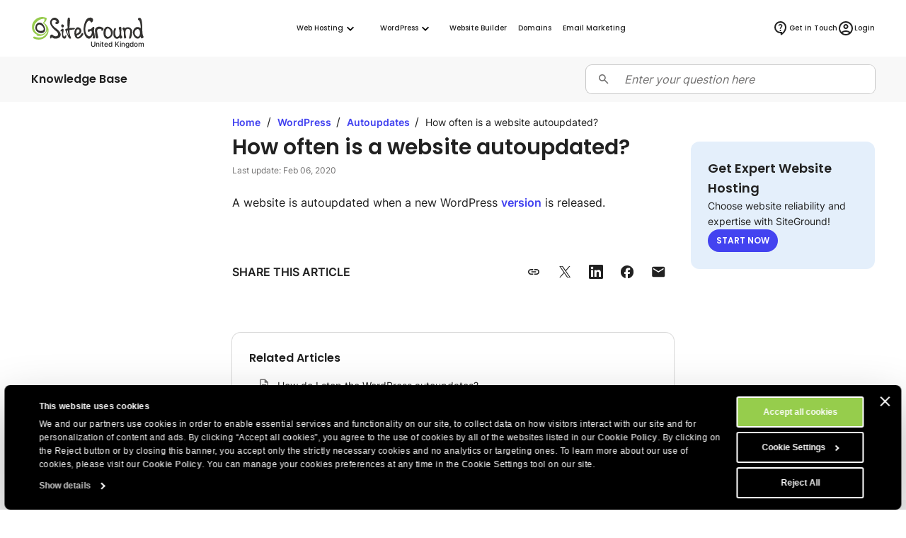

--- FILE ---
content_type: text/html; charset=utf-8
request_url: https://www.siteground.co.uk/kb/often-website-autoupdated/
body_size: 13348
content:
<!doctype html>
<html lang="en">

<head>
    <meta charset="utf-8"/>
            <meta name="viewport" content="width=device-width, maximum-scale=5" />
    
			            			    <title>How often is a website autoupdated? - SiteGround KB</title>
                        <script>
window.uetq = window.uetq || [];
window.uetq.push('consent', 'default',
    { 'ad_storage': 'denied' }
);
</script>            
<script id="Cookiebot" data-culture="en" src="https://consent.cookiebot.com/uc.js" data-cbid="35f00586-f657-44e7-8f33-8a5b055b478d" async type="text/javascript"></script>
<!-- Google Consent Mode script -->
<script type="application/javascript">
    // Define dataLayer and the gtag function.
    window.dataLayer = window.dataLayer || [];
    function gtag(){dataLayer.push(arguments);}

    // Default ad_storage to 'denied'.
    gtag('consent', 'default', {
        'analytics_storage': 'denied',
        'ad_user_data': 'denied',
        'ad_personalization': 'denied',
        'ad_storage': 'denied',
        'functionality_storage': 'denied',
        'personalization_storage': 'denied',
        'security_storage': 'granted',
        'wait_for_update': 500,
    });
</script>
<!-- End Google Consent Mode script -->
<!-- Google Tag Manager -->
<script type="text/plain" data-cookieconsent="preferences">(function(w,d,s,l,i){w[l]=w[l]||[];w[l].push({'gtm.start':
new Date().getTime(),event:'gtm.js'});var f=d.getElementsByTagName(s)[0],
j=d.createElement(s),dl=l!='dataLayer'?'&l='+l:'';j.async=true;j.src=
'https://www.googletagmanager.com/gtm.js?id='+i+dl;f.parentNode.insertBefore(j,f);
})(window,document,'script','dataLayer','GTM-NV7S9DK');</script>
<!-- End Google Tag Manager -->            <meta name="twitter:card" content="summary_large_image" />
                                    
    <meta name="twitter:site" content="@SiteGround" />

            <meta property="og:title" content="How often is a website autoupdated? - SiteGround KB" />
    
    
    
    
    
    
            <meta property="og:site_name" content="SiteGround" />
    
            <meta property="og:locale" content="en_GB" /><meta property="twitter:title" content="How often is a website autoupdated?" /><meta property="og:title" content="How often is a website autoupdated?" />
	
	
	<meta name="description" content="A website is autoupdated when a new WordPress version is released." />
	<meta name="robots" content="index, follow, max-snippet:-1, max-image-preview:large, max-video-preview:-1" />
	<link rel="canonical" href="https://www.siteground.co.uk/kb/often-website-autoupdated/" />
	
	<meta property="og:type" content="article" />
	<meta property="og:title" content="How often is a website autoupdated?" />
	<meta property="og:description" content="A website is autoupdated when a new WordPress version is released." />
	<meta property="og:url" content="https://www.siteground.co.uk/kb/often-website-autoupdated/" />
	<meta property="og:site_name" content="SiteGround" />
	<meta property="article:publisher" content="https://www.facebook.com/siteground" />
	<meta property="article:modified_time" content="2020-02-06T13:28:28+00:00" />
	<meta name="twitter:card" content="summary_large_image" />
	<meta name="twitter:site" content="@siteground" />
	<script type="application/ld+json" class="yoast-schema-graph">{"@context":"https://schema.org","@graph":[{"@type":"Article","@id":"https://www.siteground.co.uk/kb/often-website-autoupdated/#article","isPartOf":{"@id":"https://www.siteground.co.uk/kb/often-website-autoupdated/"},"headline":"How often is a website autoupdated?","datePublished":"2019-05-16T10:39:36+00:00","dateModified":"2020-02-06T13:28:28+00:00","mainEntityOfPage":{"@id":"https://www.siteground.co.uk/kb/often-website-autoupdated/"},"wordCount":17,"commentCount":0,"publisher":{"@id":"https://www.siteground.co.uk/#organization"},"inLanguage":"en-US","potentialAction":[{"@type":"CommentAction","name":"Comment","target":["https://www.siteground.co.uk/kb/often-website-autoupdated/#respond"]}]},{"@type":"WebPage","@id":"https://www.siteground.co.uk/kb/often-website-autoupdated/","url":"https://www.siteground.co.uk/kb/often-website-autoupdated/","name":"How often is a website autoupdated? - SiteGround KB","isPartOf":{"@id":"https://www.siteground.co.uk/#website"},"about":{"@id":"https://www.siteground.co.uk/#organization"},"datePublished":"2019-05-16T10:39:36+00:00","dateModified":"2020-02-06T13:28:28+00:00","description":"A website is autoupdated when a new WordPress version is released.","inLanguage":"en-US","potentialAction":[{"@type":"ReadAction","target":["https://www.siteground.co.uk/kb/often-website-autoupdated/"]}]},{"@type":"WebSite","@id":"https://www.siteground.co.uk/#website","url":"https://www.siteground.co.uk/","name":"SiteGround","description":"Explore the power of our experts&#039; knowledge","publisher":{"@id":"https://www.siteground.co.uk/#organization"},"potentialAction":[{"@type":"SearchAction","target":{"@type":"EntryPoint","urlTemplate":"https://www.siteground.co.uk/?s={search_term_string}"},"query-input":{"@type":"PropertyValueSpecification","valueRequired":true,"valueName":"search_term_string"}}],"inLanguage":"en-US"},{"@type":"Organization","@id":"https://siteground.com/","name":"SiteGround KB","url":"https://siteground.com/","logo":{"@type":"ImageObject","inLanguage":"en-US","@id":"https://www.siteground.co.uk/#/schema/logo/image/","url":"https://static-cdn.siteground.com/assets/img/svg//logos/sg_black.svg","contentUrl":"https://static-cdn.siteground.com/assets/img/svg//logos/sg_black.svg","width":1200,"height":400,"caption":"SiteGround KB","id":"https://siteground.com/"},"image":{"@id":"https://www.siteground.co.uk/#/schema/logo/image/"},"sameAs":["https://www.facebook.com/siteground","https://x.com/siteground","https://www.youtube.com/user/siteground","https://www.instagram.com/siteground"]}]}</script>
	<!-- / Yoast SEO Premium plugin. -->


<meta property="article:published_time" content="2019-05-16T10:39:36+00:00"/><meta property="article:modified_time" content="2020-02-06T13:28:28+00:00"/><link rel='alternate' hreflang='x-default' href='https://www.siteground.com/kb/often-website-autoupdated/' />
<link rel='alternate' hreflang='en-us' href='https://www.siteground.com/kb/often-website-autoupdated/' />
<link rel='alternate' hreflang='en' href='https://world.siteground.com/kb/often-website-autoupdated/' />
<link rel='alternate' hreflang='en-gb' href='https://www.siteground.co.uk/kb/often-website-autoupdated/' />
<link rel='alternate' hreflang='en-au' href='https://au.siteground.com/kb/often-website-autoupdated/' />
<link rel='alternate' hreflang='en-be' href='https://eu.siteground.com/kb/often-website-autoupdated/' />
<link rel='alternate' hreflang='en-bg' href='https://eu.siteground.com/kb/often-website-autoupdated/' />
<link rel='alternate' hreflang='en-hr' href='https://eu.siteground.com/kb/often-website-autoupdated/' />
<link rel='alternate' hreflang='en-cy' href='https://eu.siteground.com/kb/often-website-autoupdated/' />
<link rel='alternate' hreflang='en-cz' href='https://eu.siteground.com/kb/often-website-autoupdated/' />
<link rel='alternate' hreflang='en-dk' href='https://eu.siteground.com/kb/often-website-autoupdated/' />
<link rel='alternate' hreflang='en-ee' href='https://eu.siteground.com/kb/often-website-autoupdated/' />
<link rel='alternate' hreflang='en-fi' href='https://eu.siteground.com/kb/often-website-autoupdated/' />
<link rel='alternate' hreflang='en-gr' href='https://eu.siteground.com/kb/often-website-autoupdated/' />
<link rel='alternate' hreflang='en-hu' href='https://eu.siteground.com/kb/often-website-autoupdated/' />
<link rel='alternate' hreflang='en-ie' href='https://eu.siteground.com/kb/often-website-autoupdated/' />
<link rel='alternate' hreflang='en-lv' href='https://eu.siteground.com/kb/often-website-autoupdated/' />
<link rel='alternate' hreflang='en-lt' href='https://eu.siteground.com/kb/often-website-autoupdated/' />
<link rel='alternate' hreflang='en-lu' href='https://eu.siteground.com/kb/often-website-autoupdated/' />
<link rel='alternate' hreflang='en-mt' href='https://eu.siteground.com/kb/often-website-autoupdated/' />
<link rel='alternate' hreflang='en-nl' href='https://eu.siteground.com/kb/often-website-autoupdated/' />
<link rel='alternate' hreflang='en-pl' href='https://eu.siteground.com/kb/often-website-autoupdated/' />
<link rel='alternate' hreflang='en-pt' href='https://eu.siteground.com/kb/often-website-autoupdated/' />
<link rel='alternate' hreflang='en-ro' href='https://eu.siteground.com/kb/often-website-autoupdated/' />
<link rel='alternate' hreflang='en-sk' href='https://eu.siteground.com/kb/often-website-autoupdated/' />
<link rel='alternate' hreflang='en-sl' href='https://eu.siteground.com/kb/often-website-autoupdated/' />
<link rel='alternate' hreflang='en-se' href='https://eu.siteground.com/kb/often-website-autoupdated/' />
<link rel='alternate' hreflang='en-rs' href='https://eu.siteground.com/kb/often-website-autoupdated/' />
<link rel='alternate' hreflang='en-ba' href='https://eu.siteground.com/kb/often-website-autoupdated/' />
<link rel='alternate' hreflang='en-mk' href='https://eu.siteground.com/kb/often-website-autoupdated/' />
<link rel='alternate' hreflang='en-me' href='https://eu.siteground.com/kb/often-website-autoupdated/' />
<link rel='alternate' hreflang='en-ua' href='https://eu.siteground.com/kb/often-website-autoupdated/' />
<link rel='alternate' hreflang='en-md' href='https://eu.siteground.com/kb/often-website-autoupdated/' />
<link rel='alternate' hreflang='en-ch' href='https://eu.siteground.com/kb/often-website-autoupdated/' />
<link rel='alternate' hreflang='en-no' href='https://eu.siteground.com/kb/often-website-autoupdated/' />
<link rel='alternate' hreflang='en-li' href='https://eu.siteground.com/kb/often-website-autoupdated/' />
<link rel='alternate' hreflang='en-ad' href='https://eu.siteground.com/kb/often-website-autoupdated/' />
<link rel='alternate' hreflang='en-mc' href='https://eu.siteground.com/kb/often-website-autoupdated/' />
<link rel='alternate' hreflang='en-al' href='https://eu.siteground.com/kb/often-website-autoupdated/' />
<link rel='alternate' hreflang='en-ge' href='https://eu.siteground.com/kb/often-website-autoupdated/' />
<link rel='alternate' hreflang='en-is' href='https://eu.siteground.com/kb/often-website-autoupdated/' />
<link rel='alternate' hreflang='en-fo' href='https://eu.siteground.com/kb/often-website-autoupdated/' />
<link rel='alternate' hreflang='en-ru' href='https://eu.siteground.com/kb/often-website-autoupdated/' />
<link rel='alternate' hreflang='en-mf' href='https://eu.siteground.com/kb/often-website-autoupdated/' />
<link rel='alternate' hreflang='en-gl' href='https://eu.siteground.com/kb/often-website-autoupdated/' />
<link rel='alternate' hreflang='en-by' href='https://eu.siteground.com/kb/often-website-autoupdated/' />
<link rel='alternate' hreflang='es-es' href='https://www.siteground.es/kb/frecuencia-actualizaciones/' />
<link rel='alternate' hreflang='es' href='https://es.siteground.com/kb/frecuencia-actualizaciones/' />
<link rel='alternate' hreflang='es-us' href='https://www.siteground.com/es/kb/frecuencia-actualizaciones/' />
<link rel='alternate' hreflang='it-it' href='https://it.siteground.com/kb/spesso-sito-aggiornato-automaticamente/' />
<link rel='alternate' hreflang='de-de' href='https://de.siteground.com/kb/wie-oft-wird-eine-website-automatisch-aktualisiert/' />
<link rel='alternate' hreflang='de-at' href='https://de.siteground.com/kb/wie-oft-wird-eine-website-automatisch-aktualisiert/' />
<link rel='alternate' hreflang='fr-fr' href='https://fr.siteground.com/kb/a-quelle-frequence-un-site-web-est-il-mis-a-jour-automatiquement/' />
<link rel='alternate' hreflang='fr-ca' href='https://world.siteground.com/fr/kb/a-quelle-frequence-un-site-web-est-il-mis-a-jour-automatiquement/' />
    
    <meta name="author" content="SiteGround Web Hosting" />
    <meta name="copyright" content="Copyright by SiteGround Web Hosting. All Rights Reserved." />
    <meta name="theme-color" content="#f3efe7">
    <meta name="theme-color" media="(prefers-color-scheme: light)" content="white">
    <meta name="theme-color" media="(prefers-color-scheme: dark)" content="black">

            
	<meta property="fb:app_id" content="118458159537" />

    <link rel='dns-prefetch' href="https://static-cdn.siteground.com" />

    <link href="/img/favicon.ico" rel="shortcut icon" type="image/x-icon" />
    <link href="/img/apple-touch-icon.png" rel="apple-touch-icon" />

    <script type="text/javascript">
    var selectedExtraLanguage = '';
    var ajaxBaseUrl = '';
    if (selectedExtraLanguage !== "") {
        ajaxBaseUrl = "/" + selectedExtraLanguage;
    }

    function openBlogUrl(url, isNewTab) {
        var newUrl = ajaxBaseUrl + url;
        if (isNewTab) {
            window.open(newUrl, '_blank');
            return;
        }

        window.location = newUrl;
    }
</script>
    <script type="text/javascript">
        var clientidvar = false;
        const locale_id = 4;
        var chatpromo = 'BF 2025 [EN] (GBP)';
        const varnished = 1;
        const local_phone = '44.800.8620379';
        const cur_code = 'GBP';
        const chatUrl = 'https://siteground.chat-assistance.com';
        const disablePromoManager = false;
        const serviceCompanyId = 2;
        const appEnv = 'production';

        const settings = {
            language: 'en_GB',
            chatLanguage: 'en',
            currencyCode: 'GBP',
            locale: null
        };
    </script>

            <link rel="stylesheet" type="text/css" href="https://static-cdn.siteground.com/css/0ade1d2-7029c3d.css" />
        <script type="text/javascript" src="https://static-cdn.siteground.com/js/4fa42ad-7029c3d.js"></script>

        
 	</head>
<body>
	<div class="layout--grid layout--article">
		<!-- Google Tag Manager (noscript) -->
<noscript><iframe data-cookieconsent="preferences" data-cookieblock-src="https://www.googletagmanager.com/ns.html?id=GTM-NV7S9DK" height="0" width="0" style="display:none;visibility:hidden"></iframe></noscript>
<!-- End Google Tag Manager (noscript) -->


		<!-- Promo Lenta Banner -->

<script type="text/javascript">
if (document.querySelectorAll('.counter')[0]) {
    const promoTimerEndTimeStamp = 1764392400000;
    const promoTimerStyle = 1;
    updateCountdown(document.querySelectorAll('.counter')[0], promoTimerEndTimeStamp, promoTimerStyle);
    if (typeof initCounter == 'function') {
        initCounter(promoTimerEndTimeStamp, promoTimerStyle);
    }
}
</script>
<!-- End of Promo Lenta Banner -->
		<header id="header" class="header" aria-label="Header section">

    <div class="fit-wide">
		<div class="header-content">
			<input id="trigger" class="header__burger" type="checkbox" aria-label="Mobile nav button">
			<label for="trigger" class="header__mobile-nav-btn" title="Mobile nav button">
				<em class="text--hidden">Mobile nav button</em>
				<span></span>
				<span></span>
				<span></span>
			</label>

			<div class="header-logo">
				<a id="logo" href="/" title="SiteGround">
					<span class="header__logo-size sg-icon" data-icon="/logos/sg_black"></span>
										<span class="header-logo__slogan">United Kingdom</span>
									</a>
			</div>

			<nav class="header__nav" aria-label="Main navigation">

	<ul class="main-dropdown flex">
		<li class="first-list">
			<a class="flex flex--align-center" href="/" title="SiteGround">
				<span>Home</span>
			</a>
		</li>
		<li class="header__nav__tab">
			<input id="trigger-hosting" type="checkbox" aria-label="Web Hosting">
			<label for="trigger-hosting" class="flex flex--align-center" data-icon="icons/material/icon_keyboard_arrow_down" title="Web Hosting">
				Web Hosting			</label>


			<div class="header__nav__dropdown-wrap webhosting">
                <div class="header__nav__tab__bridge"></div>
				<div class="header__nav__dropdown webhosting__dropdown grid grid--m-3 grid--gap-l">
                    <div class="smoke-overlay"></div>
					<ul class="standard-dropdown grid">
						<li>
							<a class="flex" href="/web-hosting.htm" title="Web Hosting">
								<div class="flex flex--gap-s flex--align-center">
                                    <span aria-hidden="true" class="desktop-icon sg-icon sg-icon--size_40 sg-icon--color-pri-darkest" data-icon="icons/material/icon_dns"></span>
                                    <h4>Web Hosting</h4>
                                </div>
								<p>Grow your website with fast and secure web hosting</p>
							</a>
						</li>
                        <li>
                            <a class="flex" href="/wordpress-hosting.htm" title="For WordPress">
                                <div class="flex flex--gap-s flex--align-center">
                                    <span aria-hidden="true" class="desktop-icon sg-icon sg-icon--size_40 sg-icon--color-pri-darkest" data-icon="icons/material/icon_wordpress"></span>
                                    <h4>Hosting for WordPress</h4>
                                </div>
                                <p>Start, migrate, and manage WordPress sites easily</p>
                            </a>
                        </li>
                        <li>
                            <a class="flex" href="/cloud-hosting.htm" title="Cloud Hosting">
                                <div class="flex flex--gap-s flex--align-center">
                                    <span aria-hidden="true" class="desktop-icon sg-icon sg-icon--size_40 sg-icon--color-pri-darkest" data-icon="icons/material/icon_cloud"></span>
                                    <h4>Cloud Hosting</h4>
                                </div>
                                <p>High-performance cloud plans for growing sites</p>
                            </a>
                        </li>
					</ul>

                    <ul class="standard-dropdown grid">
                        <li>
                                                        <a class="flex" href="/agency-hosting-program" title="Web Hosting for Agencies">
                                <div class="flex flex--gap-s flex--align-center">
                                    <span aria-hidden="true" class="desktop-icon sg-icon sg-icon--size_40 sg-icon--color-pri-darkest" data-icon="icons/material/icon_view_agenda"></span>
                                    <h4>Agency Program</h4>
                                </div>
                                <p>Scale your agency with premium hosting</p>
                            </a>
                                                    </li>
                        <li>
                            <a class="flex" href="/reseller_hosting.htm" title="Reseller Hosting">
                                <div class="flex flex--gap-s flex--align-center">
                                    <span aria-hidden="true" class="desktop-icon sg-icon sg-icon--size_40 sg-icon--color-pri-darkest" data-icon="icons/material/icon_currency_exchange"></span>
                                    <h4>Reseller Hosting</h4>
                                </div>
                                <p>Resell hosting and manage multiple sites easily</p>
                            </a>
                        </li>
                        <li>
                            <a class="flex" href="/affiliates" title="Affiliate Program">
                                <div class="flex flex--gap-s flex--align-center">
                                    <span aria-hidden="true" class="desktop-icon sg-icon sg-icon--size_40 sg-icon--color-pri-darkest" data-icon="icons/material/icon_partner_exchange"></span>
                                    <h4>Affiliate Program</h4>
                                </div>
                                <p>High earnings, fast payouts, and top conversions</p>
                            </a>
                        </li>
                    </ul>

                    <div class="header__nav__tab__add-info flex flex--direction-column flex--gap-m no-display--1023">
                        <h4 class="text--size-xs text--upper">
                            Customer Success Stories                        </h4>
                        <img class="border--radius-large" loading="lazy" src="https://static-cdn.siteground.com/img/blocks/menu/customer_success.jpg" alt="Customer Success Stories">
                        <p class="text--size-xxs text--color-pri-darkest">
                            “With SiteGround, you sleep like a baby with a pacifier! <b>Best service so far</b>.”                        </p>
                        <p class="flex flex--align-center flex--gap-xs">
                                                        <a class="link--more link--next font-family-main text--weight-l text--size-xxs text--color-pri text--upper" href="/blog/category/success-stories" title="Customer Success Stories">
                                Read More                            </a>
                            <span class="sg-icon sg-icon--size_14 sg-icon--color-pri" data-icon="icons/icon_slider_nav_next"></span>
                        </p>
                    </div>
				</div>
			</div>
		</li>
		<li class="header__nav__tab">
			<input id="trigger-wp" type="checkbox" aria-label="WordPress">
			<label for="trigger-wp" class="flex flex--align-center" data-icon="icons/material/icon_keyboard_arrow_down" title="WordPress">
				WordPress			</label>

			<div class="header__nav__dropdown-wrap wordpress">
                <div class="header__nav__tab__bridge"></div>
				<div class="header__nav__dropdown wordpress__dropdown">
                    <div class="smoke-overlay"></div>
                    <div class="wrap wrap--w-860 grid grid--m-2 grid--gap-xxl">
                        <ul class="standard-dropdown grid">
                            <li>
                                <a class="flex" href="/wordpress-hosting.htm" title="For WordPress">
                                    <div class="flex flex--gap-s flex--align-center">
                                        <span aria-hidden="true" class="desktop-icon sg-icon sg-icon--size_40 sg-icon--color-pri-darkest" data-icon="icons/material/icon_wordpress"></span>
                                        <h4>Hosting for WordPress</h4>
                                    </div>
                                    <p>Start, migrate, and manage WordPress sites easily</p>
                                </a>
                            </li>
                            <li>
                                <a class="flex" href="/woocommerce-hosting.htm" title="For WooCommerce">
                                    <div class="flex flex--gap-s flex--align-center">
                                        <span aria-hidden="true" class="desktop-icon sg-icon sg-icon--size_40 sg-icon--color-pri-darkest" data-icon="icons/material/icon_shopping_bag"></span>
                                        <h4>Hosting for WooCommerce</h4>
                                    </div>
                                    <p>Sell easily with reliable hosting for your store</p>
                                </a>
                            </li>
                            <li>
                                                                <a class="flex" href="/agency-hosting-program" title="Web Hosting for Agencies">
                                    <div class="flex flex--gap-s flex--align-center">
                                        <span aria-hidden="true" class="desktop-icon sg-icon sg-icon--size_40 sg-icon--color-pri-darkest" data-icon="icons/material/icon_view_agenda"></span>
                                        <h4>Agency Program</h4>
                                    </div>
                                    <p>Scale your agency with premium hosting</p>
                                </a>
                                                            </li>
                        </ul>

                        <div class="header__nav__tab__add-info flex flex--direction-column flex--gap-m no-display--1023">
                            <h4 class="text--size-xs text--upper">
                                Trusted by WordPress Experts                            </h4>

                            <div class="flex flex--direction-column flex--gap-xs">
                                <div role="img" aria-label="Star Rating: 0 out of 5 stars" class="flex flex--align-center flex--gap-2xs">
                                                                        <div aria-hidden="true" class="sg-icon sg-icon--size_24 sg-icon--color-yellow-accent" data-icon="icons/icon_star_filled"></div>
                                                                        <div aria-hidden="true" class="sg-icon sg-icon--size_24 sg-icon--color-yellow-accent" data-icon="icons/icon_star_filled"></div>
                                                                        <div aria-hidden="true" class="sg-icon sg-icon--size_24 sg-icon--color-yellow-accent" data-icon="icons/icon_star_filled"></div>
                                                                        <div aria-hidden="true" class="sg-icon sg-icon--size_24 sg-icon--color-yellow-accent" data-icon="icons/icon_star_filled"></div>
                                                                        <div aria-hidden="true" class="sg-icon sg-icon--size_24 sg-icon--color-yellow-accent" data-icon="icons/icon_star_filled"></div>
                                                                    </div>

                                <p class="text--size-xxs text--color-pri-darkest">
                                    "I recommend SiteGround for all your WordPress projects – both new and established ones. Their service is stable, secure, and super fast thanks to their special in-house developed tools for WordPress users."                                </p>
                            </div>

                            <div class="grid grid--gap-m grid--tp-column-auto-1 flex--align-center">
                                <div class="wrap wrap--w-60">
                                    <img class="border--radius-circle" loading="lazy" src="https://static-cdn.siteground.com/img/blocks/slider-reviews/syed_balkhi.jpg" alt="Syed Balkhi">
                                </div>

                                <div class="flex flex--direction-column flex--gap-2xs">
                                    <h4 class="text--size-xs">Syed Balkhi</h4>
                                    <p class="text--size-xxs text--color-pri-darkest">
                                        Founder of the top WP educational site <b>wpbeginner.com</b>                                    </p>
                                </div>
                            </div>
                        </div>
                    </div>
				</div>
			</div>
		</li>
		<li class="header__rounded-tab">
			<a class="flex flex--align-center" href="/website-builder" title="Website Builder">
				<span>Website Builder</span>
			</a>
		</li>
		<li class="header__rounded-tab">
			<a class="flex flex--align-center" href="/domain_names" title="Domains">
				<span>Domains</span>
			</a>
		</li>
		<li class="header__rounded-tab">
			<a class="flex flex--align-center" href="/email-marketing" title="Email Marketing">
				<span>Email Marketing</span>
			</a>
		</li>
	</ul>
</nav>
			<div class="header-help">
												<input type="hidden" id="phone_12" phone="61.1800.357221" value="61.1800.357221"/>
								<input type="hidden" id="phone_10" phone="43.800.802295" value="43.800.802295"/>
								<input type="hidden" id="phone_4" phone="44.20.71839093" value="44.20.71839093"/>
								<input type="hidden" id="phone_6" phone="33.805.080522" value="33.805.080522"/>
								<input type="hidden" id="phone_9" phone="44.20.71839093" value="44.20.71839093"/>
								<input type="hidden" id="phone_5" phone="44.20.71839093" value="44.20.71839093"/>
								<input type="hidden" id="phone_14" phone="1.866.605.2484" value="1.866.605.2484"/>
								<input type="hidden" id="phone_15" phone="1.866.605.2484" value="1.866.605.2484"/>
								<input type="hidden" id="phone_8" phone="31.2.07084102" value="31.2.07084102"/>
								<input type="hidden" id="phone_2" phone="44.20.71839093" value="44.20.71839093"/>
								<input type="hidden" id="phone_3" phone="44.800.8620379" value="44.800.8620379"/>
								<input type="hidden" id="phone_13" phone="1.800.828.9231" value="1.800.828.9231"/>
								<input type="hidden" id="phone_1" phone="1.866.605.2484" value="1.866.605.2484"/>
								
				<div class="header-help__content">
																									
										<div class="header-help__channel context header-help__channel--chat">
    <div class="header-help__channel__tab-wrap">
        <a class="header-help__channel__tab" href="#" type="button" aria-expanded="false" aria-haspopup="true" aria-label="Help">
            <em data-icon="icons/material/icon_contact_support" class="sg-icon sg-icon--size_24 sg-icon--color-pri-darkest"></em>
            <span class="header-help__channel__tab__text">
                Help            </span>
        </a>
    </div>
    <form autocomplete="off">
        <div class="header-help__channel__bridge"></div>
        <div class="main-call">
            <a href="https://login.siteground.com?lang=en&redirect=https%3A%2F%2Fmy.siteground.com%2Fsupport%2Fcontact" class="btn btn--bg-pri btn--m" aria-label="Log in for Support">
                <span>
                    Log in for Support                </span>
            </a>
        </div>
    </form>
</div>

<div class="header-help__channel context header-help__channel--chat">
    <div class="header-help__channel__tab-wrap">
        <a id='header_chat_visible' class="header-help__channel__tab" href="#" type="button" aria-expanded="false" aria-haspopup="true">
            <em data-icon="icons/material/icon_contact_support" class="sg-icon sg-icon--size_24 sg-icon--color-pri-darkest"></em>
            <span class="header-help__channel__tab__text">
                Get in Touch            </span>
        </a>
    </div>
    <form autocomplete="off">
        <div class="header-help__channel__bridge"></div>
        <div class="main-call grid grid--autoflow-row grid--gap-l">
            <div class="flex flex--gap-xs flex--direction-column flex--align-flex-start">
                <span class="font-family-main text--weight-m text--size-s">
                    Have questions?                </span>
                <a href="#" onclick="launchChat();" class="btn btn--bg-pri btn--m" aria-label="Start Chat">
                    <span>
                        Start Chat                    </span>
                </a>
            </div>

            <div id="phoneLiContainer" class="flex flex--gap-xs flex--direction-column flex--align-flex-start"  style="display: none" >
                <span class="font-family-main text--weight-m text--size-s">
                    Call Us:
                </span>
                <span>
                    <a id="phoneNumberByRegion" href="tel:" class="link--text text--size-xs"></a>
                </span>
            </div>

            <div class="flex flex--gap-xs flex--direction-column flex--align-flex-start">
                <span class="font-family-main text--weight-m text--size-s">
                    Existing Customers?                </span>
                <a href="https://login.siteground.com?lang=en&redirect=https%3A%2F%2Fmy.siteground.com%2Fsupport%2Fcontact" class="link--text text--size-xs" aria-label="Log in for Support">
                    Log in for Support                </a>
            </div>
        </div>
    </form>
</div>


<script>
    document.addEventListener("DOMContentLoaded", function(event) {
        var headerHelpChannelChat = document.querySelectorAll('.header-help__channel--chat');
        if (0) {
            headerHelpChannelChat[0].style.display = "block";
        } else {
            headerHelpChannelChat[1].style.display = "block";
        }
    });

    function launchChat() {
                    var js = document.createElement("script");

            js.type = "text/javascript";
            js.src = "https://www.recaptcha.net/recaptcha/api.js?render=6LfEBLMUAAAAAAK5H_zU2bd42u4Y1wNBgsUJ8pE9";

            js.onload = function() {
                Live.launch(event);
            };

            document.body.appendChild(js);
            }

</script>					
					<div class="header-help__channel header__rounded-tab">
						<a class="header-help__channel__tab" href="https://login.siteground.com?lang=en" title="Login to Site Area">
							<em data-icon="icons/material/icon_account_circle" class="sg-icon sg-icon--size_24 sg-icon--color-pri-darkest"></em>
                            <span class="header-help__channel__tab__text">Login</span>
						</a>
					</div>
									</div>
			</div>
		</div>
	</div>
	</header>
		<main class="wrapper" id="main-content">
			<section class="full-bleed bg--color-main">
    <div class="fit-wide density-h--s">
        <div class="flex flex--gap-l flex--justify-space-between flex--align-center">
            <p class="font-family-main text--weight-l text--size-xs text--color-pri-darkest">
                Knowledge Base            </p>

            <div class="wrap--w-408" style="width: 100%;">
                <div class="field-wrapper field-wrapper--s field-wrapper--addon grid grid--gap-xs grid--tp-column-auto-1">
    <label for="search_input" class="field--addon field--addon--component field--addon--component-prefix flex--justify-self-center">
        <span class="sg-icon sg-icon--size_18 sg-icon--color-dark" data-icon="icon-search"></span>
    </label>

    <form id="search-form" method="GET" action="/kb/search" class="field--addon--component">
        <input id="search_input" class="field" name="s" placeholder="Enter your question here" value="" autocomplete="off">
    </form>
</div>

<script type="text/javascript">
    document.addEventListener("DOMContentLoaded", function() {
        const searchForm = document.getElementById('search-form');
        const searchInput = searchForm.querySelector('[name="search_input"]');

        searchInput.addEventListener('keydown', function(event) {
            if (event.key === 'Enter') {
                event.preventDefault();
                searchForm.submit();
            }
        });
    });
</script>            </div>
        </div>
    </div>
</section>
    
<section class="wrapper__section wrapper__section__gap-none">
    <article class="bg grid grid--lg-article grid--gap-l density-top--m">

        <div class="order--lg-1 no-display--1199">
            <div class="post-page__header grid grid--gap-xl">
                                <div class="post-page__header--menu">
                                    </div>
            </div>
        </div>

        <div class="order--lg-3 no-display--1199">
            <div class="post-page__footer wrap wrap--w-632">
                <div class="bg--color-sec-lightest border--radius-large density-w--l density-h--l">
    <div class="flex flex--direction-column flex--gap-m">
        <p class="font-family-main text--weight-l text--size-s text--wrap-balance text--color-pri-darkest">
                            Get Expert Website Hosting                    </p>
        <p class="text--size-xxs text--color-pri-darkest">
                            Choose website reliability and expertise with SiteGround!                    </p>
        <div>

            <a class="btn btn--bg-pri btn--s" href="/web-hosting.htm ">
                <span>
                                        Start now                                    </span>
            </a>
        </div>
    </div>
</div>            </div>
        </div>

        <div class="grid grid--gap-row-4xl flex--align-content-start order--lg-2">
                
<div class="post-page post-page__post-content">
    <div class="flex flex--direction-column flex--gap-xs flex--align-self-baseline">
        <div class="text--truncate">
            <a class="link--text text--size-xxs" href="/kb/">
    Home</a>

<span class="density-w--2xs">/</span>
                
    <a class="link--text text--size-xxs" href="/kb/category/wordpress/">
        WordPress
    </a>
<span class="density-w--2xs">/</span>
                
    <a class="link--text text--size-xxs" href="/kb/category/wordpress/autoupdates/">
        Autoupdates
    </a>
<span class="density-w--2xs">/</span>
    <span class="text--size-xxs text--color-pri-darkest">
        How often is a website autoupdated?
    </span>
        </div>

        <h1 class="title--xl">How often is a website autoupdated?</h1>

        <div class="flex flex--gap-xs flex--align-center text--size-3xs text--color-dark">
                            <span class="post-page__footer__date">
                    Last update: Feb 06, 2020                </span>
                                </div>
    </div>

    <div class="post-page__header grid grid--gap-xl no-display--1200">
        
        <div class="post-page__header--menu no-display--1199">
                    </div>
    </div>


    <!-- WP Content -->
    <div class="post-page post-page__post-content">
    
            <p>A website is autoupdated when a new WordPress <a href="https://codex.wordpress.org/Current_events" target="_blank" rel="noopener noreferrer">version</a> is released.</p>

    
    </div>
    <!-- END WP Content -->
</div>
            <div class="post-page">
                <div class="grid grid--autoflow-row grid--sm-2 grid--gap-l flex--align-center flex--justify-center">
    <p class="text--weight-l text--size-xs text--color-pri-darkest text--upper">
        Share this article    </p>

    <ul class="post-page__share">
        <li>
            <div class="bg">
                <a class="copy--url" href="#" data-icon="icons/icon_copy_link" title="Copy link"></a>
                <p class="status">Copied</p>
            </div>
        </li>

                <li>
            <a href="https://twitter.com/intent/tweet?text=https://www.siteground.co.uk/kb/often-website-autoupdated/" target="_blank" rel="noopener" title="X" data-icon="icon-twitter"></a>
        </li>
        
                <li>
            <a href="https://www.linkedin.com/sharing/share-offsite/?url=https://www.siteground.co.uk/kb/often-website-autoupdated/" target="_blank" rel="noopener" title="LinkedIn" data-icon="icon_linkedin"></a>
        </li>
        
                <li>
            <a href="https://www.facebook.com/sharer/sharer.php?u=https://www.siteground.co.uk/kb/often-website-autoupdated/" target="_blank" rel="noopener" title="Facebook" data-icon="icon-facebook"></a>
        </li>
        
        <li>
            
                        <a id="emailLink" href="mailto:?subject=I found this interesting and thought you might like it&body=Hey,%0A%0AI just read this article and thought you might find it useful:%0A%0AHow often is a website autoupdated?%0A%0Ahttps://www.siteground.co.uk/kb/often-website-autoupdated/?utm_source=email%26utm_medium=siteground%26utm_campaign=RSS_Siteground%0A%0ALet me know what you think!%0A%0ABest," target="_blank" title="Send us an email" data-icon="icons/icon_mail"></a>
        </li>
    </ul>
</div>            </div>

                            <div class="post-page card density-w--l density-h--l">
    <div class="grid grid--autoflow-row grid--gap-xs">
        <h3 class="text--size-xs">
            Related Articles        </h3>

        <ul class="post-page__list text--size-xxs">
                        <li class="post-page__list-item">
                <div class="post-page__list-content">
                                                                
                    <a class="text--color-pri-darkest" href="/kb/stop-wordpress-autoupdates/">How do I stop the WordPress autoupdates?</a>
                </div>
            </li>
                        <li class="post-page__list-item">
                <div class="post-page__list-content">
                                                                
                    <a class="text--color-pri-darkest" href="/kb/often-website-autoupdated/">How often is a website autoupdated?</a>
                </div>
            </li>
                        <li class="post-page__list-item">
                <div class="post-page__list-content">
                                                                
                    <a class="text--color-pri-darkest" href="/kb/siteground-auto-update-tool-work-website/">Does the SiteGround auto update tool work with any website?</a>
                </div>
            </li>
                    </ul>
    </div>
</div>                    </div>
    </article>
</section>

<script>
    const copyURL = document.querySelector('.copy--url');

    copyURL.addEventListener('click', function(event) {
        event.preventDefault();

        // Use the Clipboard API to write the current URL to the clipboard
        navigator.clipboard.writeText(window.location.href)
            .then(() => {
                const statusElement = this.nextElementSibling;
                if (statusElement && statusElement.classList.contains('status')) {
                    statusElement.classList.toggle('status--copied');
                }
            })
            .catch(err => {
                console.error('Error copying URL: ', err);
            });
    });
</script>
<script>
    const copyURL = document.querySelector('.copy--url');

    copyURL.addEventListener('click', function(event) {
        event.preventDefault();

        // Use the Clipboard API to write the current URL to the clipboard
        navigator.clipboard.writeText(window.location.href)
            .then(() => {
                const statusElement = this.nextElementSibling;
                if (statusElement && statusElement.classList.contains('status')) {
                    statusElement.classList.toggle('status--copied');
                }
            })
            .catch(err => {
                console.error('Error copying URL: ', err);
            });
    });
</script>
		</main>

					
            <section id="chat-popup" class="chat-popup chat-popup--bg-default" style="display: none;" aria-label="Chat pop-up window">
    <div class="chat-popup__header">
        <p class="font-family-main text--weight-l text--size-s text--color-pri-darkest density-right--xl">
            SiteGround Chat        </p>

        <button class="chat_popup_close_button close-button" type="button" title="Close (Esc)"></button>
    </div>

    <div class="chat-popup__body">
        <div class="wrap wrap--w-240">
            <img loading="lazy" src="https://static-cdn.siteground.com/img/blocks/chat/chat_agents.png" alt="CHAT WITH US" width="1" height="1" />
        </div>

        <p class="text--size-xs text--color-pri-darkest text--align-center">
            Have questions? <br />Chat with a team member, we're happy to help!        </p>

        <div class="flex flex--gap-xs flex--align-center flex--justify-center">
            <button class="btn btn--bg-pri btn--m" type="button" role="link" aria-label="Chat now" onclick="launchChat(true);">
                Chat now            </button>
        </div>
    </div>

    <button class="flex chat-popup__collapsed-item chat-popup__expand-link" type="button" aria-label="Collapsed chat popup button">
        <span class="chat-popup__label">1</span>
        <span aria-hidden="true" class="sg-icon sg-icon--size_32" data-icon="blocks/chat/chat_icon"></span>
    </button>
</section>

<script>
    function launchChat(popup) {
        const data = {};
        if (popup === true) {
            data.campaign = 'pop-up';
        }
                let js = document.createElement("script");

        js.type = "text/javascript";
        js.src = "https://www.recaptcha.net/recaptcha/api.js?render=6LfEBLMUAAAAAAK5H_zU2bd42u4Y1wNBgsUJ8pE9";

        js.onload = function() {
            Live.launch(event, data);

            // Hide Chat Popup when chat button is clicked
            const hideChatPopup = document.getElementById('chat-popup');
            hideChatPopup.classList.toggle('chat-popup--hide');
        };

        document.body.appendChild(js);
            }
</script>    <footer id="footer" class="footer">
	<div class="fit-wide grid grid--gap-m">
		<section class="footer__content grid grid--gap-m grid--m-4 grid--sm-2">
			<div class="accordion__container flex flex--direction-column flex--gap-l">
				<h3 class="accordion__container__title text--size-s">Hosting Services</h3>
				<ul class="accordion__container__content footer__content__links">
				    <li><a href="/web-hosting.htm">Web Hosting</a></li>
                    <li><a href="/wordpress-hosting.htm">WordPress Hosting</a></li>
                    <li><a href="/woocommerce-hosting.htm">Hosting for WooCommerce</a></li>
                    <li><a href="/reseller_hosting.htm">Reseller Hosting</a></li>
                    <li><a href="/cloud-hosting.htm">Cloud Hosting</a></li>
                    <li><a href="/domain_names">Domain Names</a></li>
                                            <li><a href="/agency-hosting-program">Web Hosting for Agencies</a></li>
                                        <li><a href="/affiliates">Affiliate Program</a></li>
                </ul>
			</div>
			<div class="accordion__container flex flex--direction-column flex--gap-l">
				<h3 class="accordion__container__title text--size-s">Useful Resources</h3>
				<ul class="accordion__container__content footer__content__links">
                    <li><a href="/tutorials/wordpress/">WordPress Tutorial</a></li>
                    <li><a href="/wordpress-plugins">WordPress Plugins</a></li>
                                        <li><a href="/wordpress-speed-optimization-ebook">WordPress Optimization Ebook</a></li>
                    <li><a href="/wordpress-security-ebook">WordPress Security Ebook</a></li>
                    <li><a href="/woocommerce-ebook">WooCommerce Ebook</a></li>
                    <li><a href="/start-selling-online-guide">Start Selling Online Guide</a></li>
                    <li><a href="/small-business-guide">Small Business Guide</a></li>
                    <li><a href="/holiday-marketing-guide">Holiday Marketing Guide</a></li>
                    <li><a href="/post-holidays-sales">Post-Holiday Sales Guide</a></li>
                                                            <li><a href="/kb/">Knowledge Base</a></li>
				</ul>
			</div>
			<div class="accordion__container flex flex--direction-column flex--gap-l">

				<h3 class="accordion__container__title text--size-s">About Us</h3>
				<ul class="accordion__container__content footer__content__links">
                    <li><a href="/company">Company</a></li>
                                        <li><a href="/technology">Technology</a></li>
                    <li><a href="/site-tools">Site Tools</a></li>
                    <li><a href="/datacenters">Data Centers</a></li>
                    <li><a href="/support">Support</a></li>
                    <li><a href="/siteground_reviews.htm">SiteGround Reviews</a></li>
                                        <li><a href="/client-stories">Success Stories</a></li>
                                        <li><a href="/brand-assets">Brand Assets</a></li>
                    <li><a href="https://careers.siteground.com/">Careers</a></li>
                    <li><a href="/blog">Blog</a></li>
                    <li><a href="/company#contactus">Contact Us</a></li>

                                            <li><a href="#" onclick="OpenTermsWindow('/viewtos/legal_notice?scid=2&lang=en_GB');return false;">Legal Notice</a></li>
                                        				</ul>
			</div>
			<div class="footer__content__blog flex flex--direction-column flex--gap-l no-display--767">
				<h3 class="text--size-s">Recent From Blog</h3>
												<article class="flex flex--direction-column flex--gap-s">
					<div class="text--size-xxs">
					    <a class="text--color-pri-darkest" href="/blog/expert-spotlight-the-team-that-shapes-sitegrounds-culture/" title="Expert Spotlight: The Team That Shapes SiteGround&#8217;s Culture" target="_blank">Expert Spotlight: The Team That Shapes SiteGround&#8217;s Culture</a>
                    </div>
					<ul class="flex flex--justify-space-between text--size-xxs text--color-pri-darkest">
					    						<li>07 Nov, 2025</li>
						<li><a class="text--weight-l text--upper" href="/blog/expert-spotlight-the-team-that-shapes-sitegrounds-culture/" target="_blank">Read More</a></li>
					</ul>
				</article>
								<article class="flex flex--direction-column flex--gap-s">
					<div class="text--size-xxs">
					    <a class="text--color-pri-darkest" href="/blog/expert-spotlight-turning-challenges-into-customer-success-stories/" title="Expert Spotlight: Turning Challenges Into Customer Success Stories" target="_blank">Expert Spotlight: Turning Challenges Into Customer Success Stories</a>
                    </div>
					<ul class="flex flex--justify-space-between text--size-xxs text--color-pri-darkest">
					    						<li>18 Sep, 2025</li>
						<li><a class="text--weight-l text--upper" href="/blog/expert-spotlight-turning-challenges-into-customer-success-stories/" target="_blank">Read More</a></li>
					</ul>
				</article>
											</div>
		</section>

		<section class="footer__region grid grid--gap-m grid--m-4 grid--sm-2 density-h--m">
			<div class="flex flex--wrap-column-center-767">
                <div class="flex flex--align-center flex--gap-xs">
                    <span class="text--size-xxs text--color-pri-darkest">Region: </span>
                                         <div>
                        <button id="locationSwitcher" type="button" class="companylocation accordion__container__title" aria-label="United Kingdom"></button>
                    </div>
                                    </div>
            </div>

            <div id="selectable-language-phd" class="flex flex--wrap-column-center-767"></div>

            <div class="flex flex--wrap-column-center-767">
                <div class="footer__region__payments flex flex--align-center flex--gap-xs">
                    <span class="text--size-xxs text--color-pri-darkest">We accept:</span>
                    <ul class="flex flex--gap-xs">
                        <li data-icon="logo-visa"></li>
                        <li data-icon="logo-mastercard"></li>
                        <li id="footer_Amex_icon" style="display:none;" data-icon="logo-amex"></li>
                        <li id="footer_Discover_icon" style="display:none;" data-icon="logo-discover"></li>
                        <li id="footer_Ideal_icon" style="display:none;" data-icon="logo-ideal"></li>
                                            </ul>
                </div>
            </div>

			<div class="flex flex--justify-flex-end flex--wrap-column-center-767">
    <div class="footer__bottom__socials flex flex--align-center">
        <ul class="flex flex--align-center flex--gap-xs">
            <li><a class="sg-icon sg-icon--color-black" href="https://www.facebook.com/siteground" title="Facebook" target="_blank" rel="noreferrer" data-icon="icon-facebook"></a></li>
            <li><a class="sg-icon sg-icon--color-black" href="https://www.instagram.com/siteground/" title="Instagram" target="_blank" rel="noreferrer" data-icon="icon_instagram"></a></li>
            <li><a class="sg-icon sg-icon--color-black" href="https://twitter.com/siteground" title="X" target="_blank" rel="noreferrer" data-icon="icon-twitter"></a></li>
            <li><a class="sg-icon sg-icon--color-black" href="https://www.youtube.com/@siteground" title="YouTube" target="_blank" rel="noreferrer" data-icon="icon_youtube"></a></li>
        </ul>
    </div>
</div>		</section>

		<section class="footer__bottom border--top-solid density-top--xl grid grid--gap-s grid--sm-3">
			<div class="footer__bottom__pp flex flex--align-center flex--wrap-column-center-767">
				<ul class="flex flex--gap-m flex flex--align-center text--size-xxs">
					<li><a class="link--text text--color-pri-darkest" href="/terms.htm">Legal</a></li>
					<li><a class="link--text text--color-pri-darkest" href="#" onclick="OpenTermsWindow('/privacy.htm');return false;">Privacy</a></li>
					<li id="ccpaRightsLink" style="display: none"><a class="link--text text--color-pri-darkest" href="#" onclick="OpenTermsWindow('/viewtos/ccpa_rights_center'); return false;">Do Not Sell or Share My Personal Information</a></li>
				 	<li><a class="link--text text--color-pri-darkest" href="#" onclick="OpenTermsWindow('/viewtos/cookies_policy/?scid=2&lang=en_GB');return false;">Cookies</a></li>
				</ul>
			</div>

            <div class="flex flex--align-center flex--justify-center">
			    <p class="text--size-xxs text--color-pri-darkest text--align-center">&copy; 2025 All rights reserved.</p>
			</div>

			    <div id="vatSwitcher" class="flex flex--justify-flex-end flex--align-center flex--gap-xs flex--wrap-column-center-767"  style="display:none;">
                        <span class="js-vat-price-info text--size-xxs text--color-pri-darkest">
                translate.site.layouts.pieces.footer.vatswitcher.}}template.layouts.prices_exclude_vat_js_vat_price_info</span>
                            <a class="text--size-xxs text--color-pri-darkest border--bottom-solid" href="#" onclick="toggleVatIncluded();return false;">
                                             Show prices with VAT                                    </a>
                        </div>		</section>
	</div>
</footer>

<script type="text/javascript">
var width = null;
var orientation = null;
var headerFixedClass = false;
var inPageVatStatus = false;
var vatSwitchInProgress = false;

var prices_exclude_vat_js_vat_price_info = 'Prices exclude replaceTaxName';
var prices_include_vat_js_vat_price_info = 'Prices include replaceTaxName';
var footerVatTextExcluded = "Prices exclude";
var footerVatTextIncluded = "Prices include";
var footerVatTextWith = "Show prices with"; //used in vatswitcher A
var footerVatTextWithout = "Show prices without";//used in vatswitcher A
var translate_site_layouts_pieces_footer_show_prices_with = "Show prices with";
var translate_site_layouts_pieces_footer_excluding = "Excluding";
var translate_site_layouts_pieces_footer_including = "Including";
var translate_site_layouts_pieces_footer_excl = "Ex.";
var translate_site_layouts_pieces_footer_incl = "Incl.";
var translate_site_layouts_pieces_footer_prices_exclude = "Prices exclude";
var translate_site_layouts_pieces_footer_prices_include = "Prices include";
var translate_site_layouts_pieces_footer_exclude_vat = "Ex. VAT";
var translate_site_layouts_pieces_footer_include_vat = "include VAT";
var translate_site_layouts_pieces_footer_prices_in_exclude = "Prices in AUD exclude";
var translate_site_layouts_pieces_footer_prices_in_include = "Prices in AUD include";
var translate_site_layouts_pieces_footer_exclude = "exclude";
var translate_site_layouts_pieces_footer_include = "include";
var translate_site_layouts_pieces_footer_aud_excluding_gst = "AUD Excluding 10% GST";
var translate_site_layouts_pieces_footer_aud_including_gst = "AUD Including 10% GST";
var translate_site_layouts_pieces_footer_aud_excl_gst = "AUD Excl. 10% GST";
var translate_site_layouts_pieces_footer_aud_incl_gst = "AUD Incl. 10% GST";
var translate_site_layouts_pieces_footer_prices_aud_gst_1 = "Prices in AUD exclude 10% GST";
var translate_site_layouts_pieces_footer_show_aud_gst_1 = "Show prices in AUD with 10% GST";
var translate_site_layouts_pieces_footer_prices_aud_gst = "Prices in AUD include 10% GST";
var translate_site_layouts_pieces_footer_show_aud_gst = "Show prices in AUD without 10% GST";
var translate_site_placeholder_incl_tax_name = "incl. VAT";
var translate_site_placeholder_excl_tax_name = "excl. VAT";
var roundHalfDown = "";
var currency_symbol_before = 1;
var vatPercent = '21';
var prefix = 'www.';
var taxName = 'VAT';

var currentRegionId = '';
currentRegionId = '2';

var urlMappings = {
        'us': 'siteground.com',        'uk': 'siteground.co.uk',        'es': 'siteground.es',        'it': 'it.siteground.com',        'de': 'de.siteground.com',        'fr': 'fr.siteground.com',        'eu': 'eu.siteground.com',        'au': 'au.siteground.com',        'la': 'es.siteground.com',        'ww': 'world.siteground.com'    };

var sCoRegionMapping = {
        'us': 'MWc9PQ==',        'uk': 'MEE9PQ==',        'es': 'MFE9PQ==',        'it': 'MUE9PQ==',        'de': 'MDBVPQ==',        'fr': 'MDBRPQ==',        'eu': 'MXc9PQ==',        'au': 'Mnc9PQ==',        'la': 'Mmc9PQ==',        'ww': 'MHc9PQ=='    };

    var hostPrefix = 'www.';

function formatPriceHalfDown(t){var e=-2;if(t=+t,e=+e,type="round",roundHalfDown){var a=100*parseFloat(t)-Math.floor(100*t);a<=.5&&0!==a&&(type="floor")}return isNaN(t)?0:(t=t.toString().split("e"),(t=+((t=(t=Math[type](+(t[0]+"e"+(t[1]?+t[1]-e:-e)))).toString().split("e"))[0]+"e"+(t[1]?+t[1]+e:e))).toFixed(2))}function fixLongFloatNumbers(t){return parseFloat(t.toFixed(4))}function vatMultiply(t,e){let a=0,o="";if(""===t||void 0===t)return"";let i="";currency_symbol_before&&(i=t.charAt(0));let n=t.match(/([0-9]+)(\.|,)([0-9]+)(\s)?([^.]+)?(\/(.+))?$/);if(n){const t=n[1]+"."+n[3];return o=i+formatPriceHalfDown(a=fixLongFloatNumbers(parseFloat(t)*e)),void 0!==n[4]&&(o+=n[4]),void 0!==n[5]&&(o+=n[5]),void 0!==n[6]&&(o+=n[6]),o}return t}function localizePrice(t){let e=t,a=t.match(/(([\d,.]+)[.,](\d{2}))(\s\W)?$/);if(a){const t=a[3];e=a[2].replace(/[.,]/,"")+"."+t}let o=settings.language;return"es_MX"===o&&(o="es_AR"),"de_DE"===o&&(o="en"),Intl.NumberFormat(o.replace("_","-"),{style:"currency",currency:settings.currencyCode,currencyDisplay:"narrowSymbol"}).format(e)}function toggleVatIncluded(){if(vatSwitchInProgress)return;vatSwitchInProgress=!0;const t=!inPageVatStatus;vatPercent=parseFloat(vatPercent),document.cookie="includingVat="+(t?1:0)+";expires=0;path=/";var e=t?(vatPercent+100)/100:1/((vatPercent+100)/100);if(document.querySelectorAll(".vatPriceElement").forEach(function(t){let a=t.getAttribute("id");!a||"promoBannerMonthlyPrice"!==a&&"promoSpecialPrice"!==a?t.textContent=vatMultiply(t.textContent,e):t.innerHTML=vatMultiply(t.innerHTML,e)}),"undefined"!=typeof products){const t=["price","renewal_price","regular_monthly_price"];for(let a in products)for(let o of t)void 0!==products[a][o]&&(products[a][o]=vatMultiply(products[a][o],e))}document.querySelector("#vatSwitcher")&&(vatStatusTextUpdate(t),inPageVatStatus=!inPageVatStatus,vatSwitchInProgress=!1)}function vatStatusTextUpdate(t){const e=t?"exclVat":"inclVat",a=t?"inclVat":"exclVat",o={exclVat:[`${translate_site_layouts_pieces_footer_excluding} ${taxName}`,`${translate_site_layouts_pieces_footer_excl} ${taxName}`,`${taxName} ${translate_site_layouts_pieces_footer_excl}`,`${translate_site_layouts_pieces_footer_prices_exclude} ${taxName}`,translate_site_layouts_pieces_footer_exclude_vat,`${translate_site_layouts_pieces_footer_prices_in_exclude} ${taxName}`,`${translate_site_layouts_pieces_footer_exclude} ${taxName}`,translate_site_layouts_pieces_footer_aud_excluding_gst,translate_site_layouts_pieces_footer_aud_excl_gst,translate_site_placeholder_excl_tax_name],inclVat:[`${translate_site_layouts_pieces_footer_including} ${taxName}`,`${translate_site_layouts_pieces_footer_incl} ${taxName}`,`${taxName} ${translate_site_layouts_pieces_footer_incl}`,`${translate_site_layouts_pieces_footer_prices_include} ${taxName}`,translate_site_layouts_pieces_footer_include_vat,`${translate_site_layouts_pieces_footer_prices_in_include} ${taxName}`,`${translate_site_layouts_pieces_footer_include} ${taxName}`,translate_site_layouts_pieces_footer_aud_including_gst,translate_site_layouts_pieces_footer_aud_incl_gst,translate_site_placeholder_incl_tax_name]};document.querySelectorAll(".vatNoticeText").forEach(function(t){let i=t.textContent;o[e].forEach(function(t,n){i=i.replace(o[e][n],o[a][n])}),t.textContent=i}),9==currentRegionId?(vatSwitcher.querySelectorAll(".js-vat-price-info").forEach(function(e){e.textContent=t?translate_site_layouts_pieces_footer_prices_aud_gst:translate_site_layouts_pieces_footer_prices_aud_gst_1}),document.querySelectorAll("#vatSwitcher a").forEach(function(e){e.textContent=t?translate_site_layouts_pieces_footer_show_aud_gst:translate_site_layouts_pieces_footer_show_aud_gst_1})):(vatSwitcher.querySelectorAll(".js-vat-price-info").forEach(function(e){e.textContent=t?prices_include_vat_js_vat_price_info.replace("replaceTaxName",taxName):prices_exclude_vat_js_vat_price_info.replace("replaceTaxName",taxName)}),document.querySelectorAll("#vatSwitcher a").forEach(function(e){e.textContent=t?`${footerVatTextWithout} ${taxName}`:`${translate_site_layouts_pieces_footer_show_prices_with} ${taxName}`}))}if("function"==typeof window.jQuery){function activateRegionSwitcher(){var t=[];$(".companylocation ul.locations li a").click(function(e){e.preventDefault();var a=$(this).children("span").attr("class"),o=new RegExp("\\b[a-z][a-z]\\b").exec(a);urlMappings.hasOwnProperty(o)&&("www."!==prefix||urlMappings[o].match(/^siteground/)||(prefix=""),url=window.location.protocol+"//"+prefix+urlMappings[o],"siteground.com"===urlMappings[o]&&t.push({value:sCoRegionMapping[o],label:"reg"}),submitRedirect(url,t))})}$(".companylocation").ready(function(){$("#choosen").on("click",function(t){$("#choosen").hasClass("active")?$("#choosen, .companylocation").removeClass("active"):$(".companylocation, #choosen").addClass("active"),t.preventDefault(),t.stopPropagation()}),$(document).on("click",function(t){$(".companylocation").hasClass("active")&&($("#choosen").removeClass("active"),$(".companylocation").removeClass("active"))}),activateRegionSwitcher()})}function additem(t,e,a){item=document.createElement("input"),item.setAttribute("type","hidden"),item.setAttribute("name",e),item.setAttribute("value",a),t.appendChild(item)}function submitRedirect(t,e,a){var o=document.createElement("form"),n=document.createElement("input");for(i in o.setAttribute("method","POST"),o.setAttribute("action","/redirect"),a&&o.setAttribute("target","_blank"),n.setAttribute("type","hidden"),n.setAttribute("name","redirectURL"),n.setAttribute("value",t),o.appendChild(n),document.body.appendChild(o,t),e)additem(o,"params["+e[i].label+"]",e[i].value);o.submit()}function OpenTermsWindow(t,e,a){window.open(t,"terms","scrollbars=yes,width=600,height=500")}
</script>

<script type="text/javascript">
    var r3k = '6LfEBLMUAAAAAAK5H_zU2bd42u4Y1wNBgsUJ8pE9';
    var r2k = '6Lde394ZAAAAAPcxktJn7O_aALvfdkZOr-Pf1A-R';
</script><script type="text/javascript">

var hostnamePrefix = null;
    var powCaptchaActivated = true;
</script>
	<script type="text/javascript">
	    var recaptchaActivated = true;
	</script>
            <script type="text/javascript">
         var recaptchaInterval;
         var reCaptchaDeferredExecute = function() {
             if (typeof grecaptcha !== "undefined" && grecaptcha.execute) {
                 clearInterval(recaptchaInterval);
                 grecaptcha.execute(r3k, {action: 'helpcenter_article'});
             }
         }
        var reCaptchaDeferredLoad = function() {
			var head = document.getElementsByTagName('head')[0];
			var script = document.createElement('script');
			script.type = 'text/javascript';
			script.src = 'https://www.recaptcha.net/recaptcha/api.js?hl=en&render=6LfEBLMUAAAAAAK5H_zU2bd42u4Y1wNBgsUJ8pE9';
			head.appendChild(script);
			recaptchaInterval = setInterval(reCaptchaDeferredExecute, 500);
		}

		document.addEventListener("DOMContentLoaded", function(event) {
			setTimeout(reCaptchaDeferredLoad, 4000);
		});
    </script>
	
<script type="text/javascript">
    function changeSiteLanguage(language) {
        fetch(ajaxBaseUrl + "/home/ajax?object=Language&ajaxAction=setLanguage", {
            method: "POST",
            headers: {'x-requested-with': 'XMLHttpRequest', 'content-type': 'application/x-www-form-urlencoded; charset=UTF-8'},
            body: new URLSearchParams({"language": language, "currentUrl": window.location.href})
        }).then(res => res.json())
        .then(json => changeSiteLanguageResponseHandler(json));
        return false;
    }

    function changeSiteLanguageResponseHandler(json) {
        if (json.redirectUrl) {
            window.location.href = json.redirectUrl;
        }
    }
</script>

<script>
  window.chatVersion = "v0.19.56";
</script>

						</div>
<script type="text/javascript">var chat_lang = settings.chatLanguage;var cdnUrl = "https://static-cdn.siteground.com"</script>
<script type="text/javascript" src="/js/startmegachat.js"></script>
</body>
</html>

--- FILE ---
content_type: image/svg+xml
request_url: https://static-cdn.siteground.com/assets/img/svg/icon-facebook.svg
body_size: 301
content:
<svg width="24" height="24" viewBox="0 0 24 24" fill="none" xmlns="http://www.w3.org/2000/svg">
    <title>Facebook</title>
<g clip-path="url(#clip0_3202_44830)">
<path d="M23 12.2C23 6.12493 18.0751 1.20001 12 1.20001C5.92492 1.20001 1 6.12493 1 12.2C1 17.3586 4.55168 21.6873 9.34284 22.8762V15.5616H7.07464V12.2H9.34284V10.7515C9.34284 7.00757 11.0373 5.27221 14.713 5.27221C15.41 5.27221 16.6125 5.40905 17.1044 5.54545V8.59245C16.8448 8.56517 16.3938 8.55153 15.8337 8.55153C14.0302 8.55153 13.3332 9.23485 13.3332 11.0111V12.2H16.9262L16.3089 15.5616H13.3332V23.1195C18.78 22.4617 23.0004 17.8241 23.0004 12.2H23Z" fill="white"/>
</g>
<defs>
<clipPath id="clip0_3202_44830">
<rect width="22" height="22" fill="white" transform="translate(1 1.20001)"/>
</clipPath>
</defs>
</svg>


--- FILE ---
content_type: image/svg+xml
request_url: https://static-cdn.siteground.com/assets/img/svg/icons/material/icon_wordpress.svg
body_size: 596
content:
<svg viewBox="0 0 24 24" xmlns="http://www.w3.org/2000/svg" width="24" height="24">
    <path d="M12 2C6.48571 2 2 6.48571 2 12C2 17.5143 6.48571 22 12 22C17.5143 22 22 17.5132 22 12C22 6.48677 17.5132 2 12 2ZM3.00952 12C3.00952 10.6963 3.28889 9.45926 3.78836 8.34074L8.07725 20.091C5.07831 18.6339 3.00952 15.5587 3.00952 12ZM12 20.9915C11.1175 20.9915 10.2656 20.8624 9.46032 20.6254L12.1577 12.7873L14.9206 20.3587C14.9386 20.4032 14.9608 20.4444 14.9852 20.4825C14.0508 20.8116 13.0466 20.9926 12 20.9926V20.9915ZM13.2392 7.78413C13.7799 7.75556 14.2677 7.69841 14.2677 7.69841C14.7524 7.64127 14.6952 6.9291 14.2106 6.95767C14.2106 6.95767 12.7545 7.07196 11.8138 7.07196C10.9302 7.07196 9.4455 6.95767 9.4455 6.95767C8.96085 6.9291 8.9037 7.66984 9.38836 7.69841C9.38836 7.69841 9.84656 7.75556 10.3312 7.78413L11.7323 11.6222L9.76402 17.5227L6.48995 7.78413C7.03175 7.75556 7.51852 7.69841 7.51852 7.69841C8.00317 7.64127 7.94497 6.9291 7.46138 6.95767C7.46138 6.95767 6.00529 7.07196 5.06561 7.07196C4.89735 7.07196 4.69841 7.06772 4.48677 7.06138C6.09524 4.62116 8.85926 3.00952 12 3.00952C14.3407 3.00952 16.472 3.90476 18.0709 5.37037C18.0317 5.36825 17.9947 5.36296 17.9545 5.36296C17.0709 5.36296 16.4444 6.13228 16.4444 6.95873C16.4444 7.69947 16.872 8.32698 17.328 9.06773C17.6698 9.66667 18.0688 10.436 18.0688 11.5471C18.0688 12.3164 17.7725 13.2095 17.3852 14.454L16.4878 17.4497L13.2392 7.78518V7.78413ZM19.8889 7.68677C20.5905 8.9672 20.9905 10.437 20.9905 12C20.9905 15.3175 19.1926 18.2127 16.5196 19.7714L19.2656 11.8317C19.7788 10.5492 19.9492 9.52381 19.9492 8.61164C19.9492 8.28042 19.927 7.97355 19.8889 7.68677Z"/>
</svg>


--- FILE ---
content_type: image/svg+xml
request_url: https://static-cdn.siteground.com/assets/img/svg/icons/icon_mail.svg
body_size: 168
content:
<svg width="24" height="25" viewBox="0 0 24 25" fill="none" xmlns="http://www.w3.org/2000/svg">
<path d="M3.25 21.54C2.63125 21.54 2.10156 21.3197 1.66094 20.8791C1.22031 20.4385 1 19.9088 1 19.29V5.79004C1 5.17129 1.22031 4.6416 1.66094 4.20098C2.10156 3.76035 2.63125 3.54004 3.25 3.54004H21.25C21.8687 3.54004 22.3984 3.76035 22.8391 4.20098C23.2797 4.6416 23.5 5.17129 23.5 5.79004V19.29C23.5 19.9088 23.2797 20.4385 22.8391 20.8791C22.3984 21.3197 21.8687 21.54 21.25 21.54H3.25ZM12.25 13.665L21.25 8.04004V5.79004L12.25 11.415L3.25 5.79004V8.04004L12.25 13.665Z" fill="#212121"/>
</svg>


--- FILE ---
content_type: image/svg+xml
request_url: https://static-cdn.siteground.com/assets/img/svg/logo-amex.svg
body_size: 3928
content:
<svg data-name="Layer 1" xmlns="http://www.w3.org/2000/svg" viewBox="0 0 200 200"><title>American Express logo</title><path d="M131.959-67.5v31.977c-.815,1.062-2,.922-3.119.926-7.4.031-14.794,0-22.19.019-3.29.007-3.529.192-4.591,3.26-1.393,4.027-2.872,8.024-4.3,12.04-.111.314-.229.625-.359.932-.3.707-.713,1.318-1.574,1.321-.79,0-1.165-.612-1.438-1.217-1.125-2.492-1.88-5.123-2.831-7.681-.788-2.121-1.509-4.268-2.273-6.4a2.966,2.966,0,0,0-3.1-2.26c-10.528,0-21.057-.023-31.585.026-1.977.009-2.441.51-2.464,2.551-.06,5.461-.012,10.923-.025,16.384a23.416,23.416,0,0,1-.089,2.6c-.078.688-.233,1.4-1.015,1.543s-1.219-.442-1.528-1.052c-1.446-2.851-2.656-5.81-3.959-8.726-1.684-3.769-3.388-7.528-5.019-11.32a2.943,2.943,0,0,0-2.925-1.986c-8.4-.025-16.792-.007-25.188-.012-1.79,0-2.608,1.068-3.232,2.487C7.069-27.336,4.932-22.6,2.846-17.849-2.076-6.632-7.075,4.55-11.994,15.768c-2.486,5.67-5.07,11.3-7.508,16.988-.949,2.216-.632,2.707,1.822,2.722,6.131.036,12.262-.023,18.392.028,3.366.028,3.79.442,3.8,3.855.038,18.116.011,36.232.017,54.348,0,.932-.012,1.865.007,2.8.051,2.507.422,2.923,2.924,2.925q36.284.03,72.567.022A4.944,4.944,0,0,0,83.9,97.8c3.02-3.191,5.864-6.543,8.9-9.714,2.191-2.289,2.869-2.259,5.088-.076,2.992,2.943,5.621,6.22,8.467,9.3a6.467,6.467,0,0,0,5.292,2.175c5.729-.1,11.461-.052,17.192-.02,1.118.006,2.307-.137,3.123.926,0,9.993-.034,19.986.041,29.979.01,1.37-.271,1.638-1.64,1.637q-96.881-.065-193.761-.038H-68V-67.5a4.227,4.227,0,0,1,2.157-.191q97.823-.015,195.645,0A4.226,4.226,0,0,1,131.959-67.5Z" transform="translate(68 68)" fill="#006fce"/><path d="M131.959,100.384c-7.463,0-14.926-.028-22.389.028a3.422,3.422,0,0,1-2.9-1.3c-3.334-3.8-6.793-7.5-10.139-11.293-.851-.965-1.338-1.035-2.23-.023-3.345,3.8-6.824,7.472-10.159,11.276a3.65,3.65,0,0,1-3.077,1.332q-37.782-.05-75.564.018c-1.716,0-2.048-.485-2.043-2.1.057-19.914.013-39.828.079-59.742.006-1.741-.384-2.23-2.176-2.2-7.195.116-14.393.018-21.589.073-1.468.011-2.021-.038-1.257-1.756Q-6.286.541,8.744-33.69A2.664,2.664,0,0,1,11.7-35.558c9,.076,17.991.058,26.987.011a2.01,2.01,0,0,1,2.2,1.42c2.99,6.885,6.07,13.732,9.124,20.59.264.593.556,1.175.9,1.9.517-.61.314-1.216.315-1.747.018-6.794.051-13.588-.02-20.38-.015-1.386.337-1.792,1.758-1.785q17.391.087,34.783.006a1.736,1.736,0,0,1,1.981,1.4c1.935,5.629,3.969,11.224,6.126,17.271,1.6-4.454,3.053-8.5,4.522-12.549.723-1.991.946-4.729,2.378-5.739s4.1-.346,6.224-.35q11.493-.025,22.988-.007v8c-.752,1-1.858.917-2.918.923-5.664.033-11.329-.006-16.993.021-2.793.014-3.041.239-4.011,2.911-3.408,9.388-6.728,18.807-10.183,28.178-.138.374-.269.752-.441,1.114-.326.686-.724,1.354-1.575,1.34-.866-.014-1.215-.738-1.494-1.425C93.119,2.511,92.086-.587,91-3.662c-2.31-6.528-4.7-13.027-6.964-19.572-1.089-3.151-1.365-3.347-4.744-3.352-5.265-.008-10.53-.021-15.794.007-2.647.013-2.973.341-2.976,3.033q-.027,23.28-.01,46.559a29.882,29.882,0,0,1-.089,3.195c-.067.619-.224,1.245-.879,1.442-.771.233-1.231-.3-1.605-.889a38.332,38.332,0,0,1-2.456-5.241C48.8,6.279,42.005-8.916,35.343-24.167a3.513,3.513,0,0,0-3.651-2.441c-4.464.068-8.931.06-13.395,0a3.539,3.539,0,0,0-3.67,2.433C7.488-7.747.157,8.592-7.02,25c-.905,2.07-.683,2.467,1.573,2.487,3.265.03,6.531,0,9.8.01a3.026,3.026,0,0,0,3.19-2.168c.839-2.245,1.9-4.4,2.748-6.645A3.248,3.248,0,0,1,13.6,16.339q11.2-.073,22.39,0A3.063,3.063,0,0,1,39.071,18.4c.9,2.076,1.889,4.12,2.667,6.242A3.892,3.892,0,0,0,46.1,27.537a85.734,85.734,0,0,1,9.592,0c4.9.3,9.792-.211,14.691-.06,3.214.1,3.439-.2,3.443-3.36q.019-14.588.007-29.174c0-.933-.021-1.866.066-2.8.07-.741.143-1.584,1.043-1.719C75.81-9.7,76.2-9,76.5-8.289c1.051,2.522,1.92,5.111,2.857,7.675,3.064,8.38,6.175,16.742,9.224,25.127,1.005,2.764,1.321,2.964,4.2,2.98,2.2.012,4.4-.047,6.6.016a3.012,3.012,0,0,0,3.269-2.285c2.846-7.75,5.669-15.508,8.533-23.252,1.177-3.184,2.284-6.395,3.533-9.554.147-.371.286-.747.46-1.106.318-.655.607-1.464,1.531-1.269.781.165.863.926.93,1.6.093.93.073,1.863.074,2.8q.006,14.787,0,29.574c0,3.293.193,3.466,3.538,3.482,2.732.013,5.465-.017,8.2.018a2.845,2.845,0,0,1,2.52.921v7.994a5.488,5.488,0,0,1-3.789.929c-4.265.03-8.531.058-12.795-.01a5.659,5.659,0,0,0-4.657,2.112c-4.25,4.68-8.561,9.305-12.791,14.005-1.25,1.389-2.383,1.445-3.8.174-2.482-2.231-4.525-4.878-6.806-7.3-2.189-2.324-4.3-4.72-6.447-7.088a5.545,5.545,0,0,0-4.408-1.9c-20.181-.02-40.362.032-60.544.029-2.6,0-2.989.4-2.992,3.052q-.028,23.979,0,47.957c0,2.7.374,3.048,3.2,3.052,12.6.019,25.191-.055,37.785.031,7.187.049,14.375-.165,21.559.009a6.408,6.408,0,0,0,5.434-2.352c3.275-3.855,6.895-7.4,10.162-11.265a27.2,27.2,0,0,1,2.374-2.428c1.748-1.611,2.758-1.633,4.393.178,4.237,4.692,8.517,9.344,12.749,14.04a4.753,4.753,0,0,0,3.79,1.8c4.6-.007,9.2-.023,13.795.01a5.487,5.487,0,0,1,3.788.929Z" transform="translate(68 68)" fill="#fefefe"/><path d="M131.959,28.435c-4.465,0-8.932-.075-13.394.041-1.545.04-1.844-.434-1.837-1.888.061-11.988.035-23.976.035-36.09-.623.308-.655.841-.815,1.276-4.285,11.667-8.586,23.329-12.813,35.017a2.1,2.1,0,0,1-2.416,1.681c-3.328-.116-6.666-.12-9.994,0-1.407.051-1.928-.471-2.382-1.723C84.15,15.192,79.884,3.659,75.637-7.88a2.564,2.564,0,0,0-.955-1.363v2.048c0,11.258-.028,22.516.033,33.773.008,1.473-.341,1.906-1.865,1.894q-14.5-.111-28.991-.007a1.986,1.986,0,0,1-2.2-1.473c-1.086-2.786-2.34-5.507-3.422-8.294a1.967,1.967,0,0,0-2.178-1.487q-11.3.095-22.592,0a1.968,1.968,0,0,0-2.19,1.472c-1.1,2.855-2.329,5.656-3.465,8.495-.324.812-.677,1.293-1.7,1.281C.986,28.4-4.144,28.434-9.3,28.434c-.156-.925.4-1.563.7-2.253Q2.892.079,14.388-26.02a2.3,2.3,0,0,1,2.54-1.594q8.1.117,16.194,0a2.282,2.282,0,0,1,2.5,1.653Q46.948-.124,58.389,25.67a2.862,2.862,0,0,0,1.13,1.665V25.127c0-16.92.021-33.839-.034-50.759-.005-1.541.356-2.011,1.957-1.989,6.8.094,13.6.072,20.393.011A1.967,1.967,0,0,1,84.065-26C87.725-15.593,91.474-5.217,95.2,5.169c.172.479.363.952.561,1.47.728-.454.749-1.181.965-1.776,3.712-10.249,7.427-20.5,11.068-30.773a2.092,2.092,0,0,1,2.376-1.709c7.263.1,14.527.074,21.79.093Z" transform="translate(68 68)" fill="#006fce"/><path d="M131.959,92.39c-6.328.018-12.657.01-18.984.079a2.869,2.869,0,0,1-2.3-1.29c-4.545-5.042-9.168-10.016-13.631-15.129-1.289-1.477-1.932-1.266-3.113.066C89.43,81.2,84.788,86.153,80.26,91.21a3.507,3.507,0,0,1-2.924,1.26q-31.678-.052-63.356.013c-1.64,0-2.1-.371-2.092-2.057q.1-26.07.008-52.14c0-1.444.285-1.9,1.834-1.9q32.178.087,64.358.016a3.091,3.091,0,0,1,2.558,1.148c4.62,5.155,9.332,10.226,13.928,15.4.978,1.1,1.466,1.254,2.521.067,4.51-5.073,9.157-10.023,13.681-15.083a4.034,4.034,0,0,1,3.4-1.548c5.927.095,11.857.039,17.786.039v.4c-1.095,2.827-3.418,4.743-5.419,6.8-4.588,4.723-8.989,9.627-13.7,14.237-1.655,1.621-3.019,3.541-4.747,5.107-1.087.985-1,1.864,0,2.868,2.392,2.4,4.68,4.909,7.029,7.348,3.6,3.736,7.153,7.519,10.7,11.3,2.193,2.337,4.866,4.375,6.135,7.5Z" transform="translate(68 68)" fill="#006fce"/><path d="M131.959,91.99c-3.261-2.619-5.842-5.909-8.726-8.9-5.5-5.693-10.858-11.515-16.334-17.228-1.019-1.064-1.347-1.711-.133-2.963,8.147-8.4,16.2-16.892,24.3-25.347a8.645,8.645,0,0,1,.9-.726V48.421a11.493,11.493,0,0,1-2.881,3.98c-3.312,3.252-6.259,6.854-9.636,10.05-1.539,1.457-1.46,1.975-.1,3.477q5.412,5.963,11,11.759a15.651,15.651,0,0,1,1.615,2.711Z" transform="translate(68 68)" fill="#fefefe"/><path d="M131.959,80.4c-3.156-2.535-5.6-5.771-8.429-8.625-2.1-2.119-4.1-4.338-6.142-6.519-.384-.411-1.007-.76-.332-1.456,4.971-5.122,9.609-10.568,14.9-15.377Z" transform="translate(68 68)" fill="#006fce"/><path d="M131.959-67.5H-68c.36-.827,1.081-.374,1.6-.375,9.931-.034,19.862-.025,29.794-.025q83.382,0,166.766.025C130.745-67.873,131.516-68.334,131.959-67.5Z" transform="translate(68 68)" fill="#5194da"/><path d="M24.745-13.5C27.006-8.083,29.07-3.157,31.117,1.776c1.208,2.911,1.2,2.916-2.007,2.916-3.387,0-6.775-.025-10.161.014-1.2.013-1.739-.128-1.135-1.539C20.105-2.189,22.3-7.588,24.745-13.5Z" transform="translate(68 68)" fill="#fdfefe"/><path d="M59.574,36.627C65.2,42.583,70.444,48.139,75.688,53.7q4.588,4.865,9.17,9.736c.5.527,1.128.907.311,1.768C76.75,74.084,68.363,83,59.574,92.317V83.4a14.743,14.743,0,0,1,.015-2c.213-1.538-.327-2.015-1.931-2-9.459.078-18.919,0-28.377.074-1.583.012-2.331-.268-2.125-2.029.251-2.156-.914-5.067.451-6.3,1.192-1.073,4.046-.335,6.165-.339,7.728-.015,15.455-.05,23.182.032,1.5.016,1.92-.369,1.857-1.865-.125-2.991-.149-6,.007-8.985.088-1.694-.572-1.929-2.043-1.919-9.192.058-18.386-.018-27.578.072-1.689.016-2.2-.441-2.049-2.093a28.157,28.157,0,0,0,0-4.789c-.109-1.408.362-1.775,1.76-1.766,9.326.062,18.652.045,27.978.026,3.111-.007,2.651.4,2.677-2.6C59.6,43.679,59.574,40.43,59.574,36.627Z" transform="translate(68 68)" fill="#fefefe"/></svg>


--- FILE ---
content_type: image/svg+xml
request_url: https://static-cdn.siteground.com/assets/img/svg/icon_linkedin.svg
body_size: 465
content:
<?xml version="1.0" encoding="UTF-8"?><svg xmlns="http://www.w3.org/2000/svg" xmlns:xlink="http://www.w3.org/1999/xlink" viewBox="0 0 20 20"><defs><clipPath><rect width="20" height="20" fill="none"/></clipPath></defs><g clip-path="url(#b)"><path d="M18.524,0H1.476C1.085,0,.709.156.432.432c-.277.277-.432.652-.432,1.044v17.047c0,.392.156.767.432,1.044.277.277.652.432,1.044.432h17.047c.392,0,.767-.156,1.044-.432.277-.277.432-.653.432-1.044V1.476c0-.392-.156-.767-.432-1.044C19.291.156,18.915,0,18.524,0ZM5.961,17.038h-3.007V7.486h3.007v9.551ZM4.456,6.163c-.341-.002-.674-.105-.957-.296-.283-.191-.502-.461-.632-.777-.129-.316-.162-.663-.094-.997.068-.334.233-.641.475-.881s.55-.404.884-.469c.335-.066.681-.031.996.1.315.131.584.353.773.637.189.284.29.617.29.958.003.228-.04.455-.126.667-.086.211-.214.403-.376.564-.162.161-.355.288-.567.373-.212.085-.439.126-.667.122ZM17.044,17.046h-3.005v-5.218c0-1.539-.654-2.014-1.499-2.014-.892,0-1.767.672-1.767,2.053v5.179h-3.007V7.493h2.892v1.324h.039c.29-.587,1.307-1.592,2.858-1.592,1.678,0,3.49.996,3.49,3.913v5.908Z"/></g></svg>


--- FILE ---
content_type: image/svg+xml
request_url: https://static-cdn.siteground.com/assets/img/svg/icons/material/icon_dns.svg
body_size: 126
content:
<svg xmlns="http://www.w3.org/2000/svg" width="24" height="24" viewBox="0 -960 960 960"><path d="M300-720q-25 0-42.5 17.5T240-660q0 25 17.5 42.5T300-600q25 0 42.5-17.5T360-660q0-25-17.5-42.5T300-720Zm0 400q-25 0-42.5 17.5T240-260q0 25 17.5 42.5T300-200q25 0 42.5-17.5T360-260q0-25-17.5-42.5T300-320ZM160-840h640q17 0 28.5 11.5T840-800v280q0 17-11.5 28.5T800-480H160q-17 0-28.5-11.5T120-520v-280q0-17 11.5-28.5T160-840Zm40 80v200h560v-200H200Zm-40 320h640q17 0 28.5 11.5T840-400v280q0 17-11.5 28.5T800-80H160q-17 0-28.5-11.5T120-120v-280q0-17 11.5-28.5T160-440Zm40 80v200h560v-200H200Zm0-400v200-200Zm0 400v200-200Z"/></svg>
